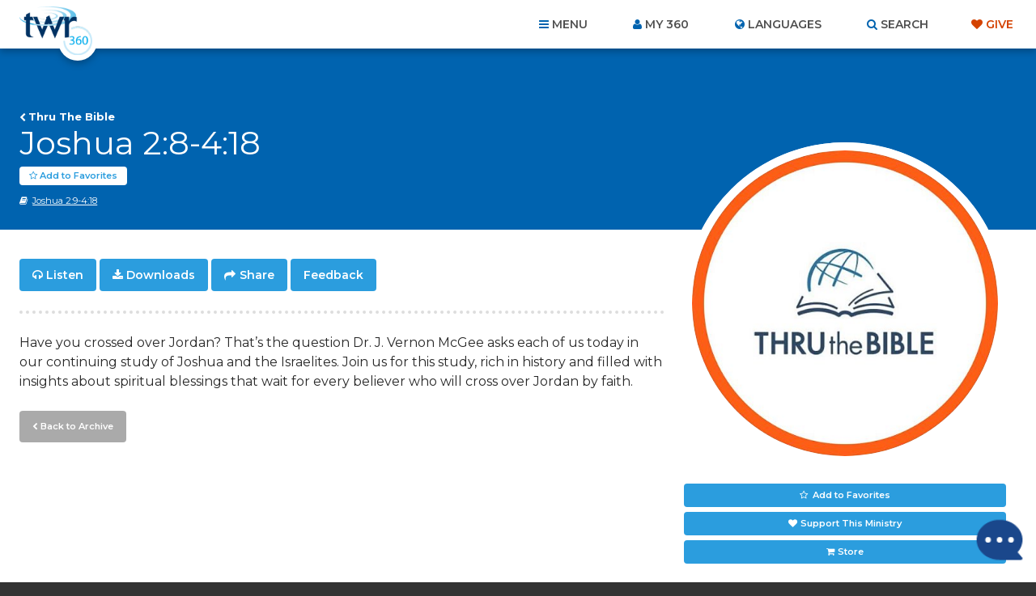

--- FILE ---
content_type: text/html; charset=utf-8
request_url: https://www.google.com/recaptcha/api2/anchor?ar=1&k=6Le4jzAqAAAAABanAqGJBNnYWr5LmQq0gO2T6XAs&co=aHR0cHM6Ly93d3cudHdyMzYwLm9yZzo0NDM.&hl=en&v=PoyoqOPhxBO7pBk68S4YbpHZ&size=invisible&anchor-ms=20000&execute-ms=30000&cb=4qq6j56ehv6k
body_size: 48607
content:
<!DOCTYPE HTML><html dir="ltr" lang="en"><head><meta http-equiv="Content-Type" content="text/html; charset=UTF-8">
<meta http-equiv="X-UA-Compatible" content="IE=edge">
<title>reCAPTCHA</title>
<style type="text/css">
/* cyrillic-ext */
@font-face {
  font-family: 'Roboto';
  font-style: normal;
  font-weight: 400;
  font-stretch: 100%;
  src: url(//fonts.gstatic.com/s/roboto/v48/KFO7CnqEu92Fr1ME7kSn66aGLdTylUAMa3GUBHMdazTgWw.woff2) format('woff2');
  unicode-range: U+0460-052F, U+1C80-1C8A, U+20B4, U+2DE0-2DFF, U+A640-A69F, U+FE2E-FE2F;
}
/* cyrillic */
@font-face {
  font-family: 'Roboto';
  font-style: normal;
  font-weight: 400;
  font-stretch: 100%;
  src: url(//fonts.gstatic.com/s/roboto/v48/KFO7CnqEu92Fr1ME7kSn66aGLdTylUAMa3iUBHMdazTgWw.woff2) format('woff2');
  unicode-range: U+0301, U+0400-045F, U+0490-0491, U+04B0-04B1, U+2116;
}
/* greek-ext */
@font-face {
  font-family: 'Roboto';
  font-style: normal;
  font-weight: 400;
  font-stretch: 100%;
  src: url(//fonts.gstatic.com/s/roboto/v48/KFO7CnqEu92Fr1ME7kSn66aGLdTylUAMa3CUBHMdazTgWw.woff2) format('woff2');
  unicode-range: U+1F00-1FFF;
}
/* greek */
@font-face {
  font-family: 'Roboto';
  font-style: normal;
  font-weight: 400;
  font-stretch: 100%;
  src: url(//fonts.gstatic.com/s/roboto/v48/KFO7CnqEu92Fr1ME7kSn66aGLdTylUAMa3-UBHMdazTgWw.woff2) format('woff2');
  unicode-range: U+0370-0377, U+037A-037F, U+0384-038A, U+038C, U+038E-03A1, U+03A3-03FF;
}
/* math */
@font-face {
  font-family: 'Roboto';
  font-style: normal;
  font-weight: 400;
  font-stretch: 100%;
  src: url(//fonts.gstatic.com/s/roboto/v48/KFO7CnqEu92Fr1ME7kSn66aGLdTylUAMawCUBHMdazTgWw.woff2) format('woff2');
  unicode-range: U+0302-0303, U+0305, U+0307-0308, U+0310, U+0312, U+0315, U+031A, U+0326-0327, U+032C, U+032F-0330, U+0332-0333, U+0338, U+033A, U+0346, U+034D, U+0391-03A1, U+03A3-03A9, U+03B1-03C9, U+03D1, U+03D5-03D6, U+03F0-03F1, U+03F4-03F5, U+2016-2017, U+2034-2038, U+203C, U+2040, U+2043, U+2047, U+2050, U+2057, U+205F, U+2070-2071, U+2074-208E, U+2090-209C, U+20D0-20DC, U+20E1, U+20E5-20EF, U+2100-2112, U+2114-2115, U+2117-2121, U+2123-214F, U+2190, U+2192, U+2194-21AE, U+21B0-21E5, U+21F1-21F2, U+21F4-2211, U+2213-2214, U+2216-22FF, U+2308-230B, U+2310, U+2319, U+231C-2321, U+2336-237A, U+237C, U+2395, U+239B-23B7, U+23D0, U+23DC-23E1, U+2474-2475, U+25AF, U+25B3, U+25B7, U+25BD, U+25C1, U+25CA, U+25CC, U+25FB, U+266D-266F, U+27C0-27FF, U+2900-2AFF, U+2B0E-2B11, U+2B30-2B4C, U+2BFE, U+3030, U+FF5B, U+FF5D, U+1D400-1D7FF, U+1EE00-1EEFF;
}
/* symbols */
@font-face {
  font-family: 'Roboto';
  font-style: normal;
  font-weight: 400;
  font-stretch: 100%;
  src: url(//fonts.gstatic.com/s/roboto/v48/KFO7CnqEu92Fr1ME7kSn66aGLdTylUAMaxKUBHMdazTgWw.woff2) format('woff2');
  unicode-range: U+0001-000C, U+000E-001F, U+007F-009F, U+20DD-20E0, U+20E2-20E4, U+2150-218F, U+2190, U+2192, U+2194-2199, U+21AF, U+21E6-21F0, U+21F3, U+2218-2219, U+2299, U+22C4-22C6, U+2300-243F, U+2440-244A, U+2460-24FF, U+25A0-27BF, U+2800-28FF, U+2921-2922, U+2981, U+29BF, U+29EB, U+2B00-2BFF, U+4DC0-4DFF, U+FFF9-FFFB, U+10140-1018E, U+10190-1019C, U+101A0, U+101D0-101FD, U+102E0-102FB, U+10E60-10E7E, U+1D2C0-1D2D3, U+1D2E0-1D37F, U+1F000-1F0FF, U+1F100-1F1AD, U+1F1E6-1F1FF, U+1F30D-1F30F, U+1F315, U+1F31C, U+1F31E, U+1F320-1F32C, U+1F336, U+1F378, U+1F37D, U+1F382, U+1F393-1F39F, U+1F3A7-1F3A8, U+1F3AC-1F3AF, U+1F3C2, U+1F3C4-1F3C6, U+1F3CA-1F3CE, U+1F3D4-1F3E0, U+1F3ED, U+1F3F1-1F3F3, U+1F3F5-1F3F7, U+1F408, U+1F415, U+1F41F, U+1F426, U+1F43F, U+1F441-1F442, U+1F444, U+1F446-1F449, U+1F44C-1F44E, U+1F453, U+1F46A, U+1F47D, U+1F4A3, U+1F4B0, U+1F4B3, U+1F4B9, U+1F4BB, U+1F4BF, U+1F4C8-1F4CB, U+1F4D6, U+1F4DA, U+1F4DF, U+1F4E3-1F4E6, U+1F4EA-1F4ED, U+1F4F7, U+1F4F9-1F4FB, U+1F4FD-1F4FE, U+1F503, U+1F507-1F50B, U+1F50D, U+1F512-1F513, U+1F53E-1F54A, U+1F54F-1F5FA, U+1F610, U+1F650-1F67F, U+1F687, U+1F68D, U+1F691, U+1F694, U+1F698, U+1F6AD, U+1F6B2, U+1F6B9-1F6BA, U+1F6BC, U+1F6C6-1F6CF, U+1F6D3-1F6D7, U+1F6E0-1F6EA, U+1F6F0-1F6F3, U+1F6F7-1F6FC, U+1F700-1F7FF, U+1F800-1F80B, U+1F810-1F847, U+1F850-1F859, U+1F860-1F887, U+1F890-1F8AD, U+1F8B0-1F8BB, U+1F8C0-1F8C1, U+1F900-1F90B, U+1F93B, U+1F946, U+1F984, U+1F996, U+1F9E9, U+1FA00-1FA6F, U+1FA70-1FA7C, U+1FA80-1FA89, U+1FA8F-1FAC6, U+1FACE-1FADC, U+1FADF-1FAE9, U+1FAF0-1FAF8, U+1FB00-1FBFF;
}
/* vietnamese */
@font-face {
  font-family: 'Roboto';
  font-style: normal;
  font-weight: 400;
  font-stretch: 100%;
  src: url(//fonts.gstatic.com/s/roboto/v48/KFO7CnqEu92Fr1ME7kSn66aGLdTylUAMa3OUBHMdazTgWw.woff2) format('woff2');
  unicode-range: U+0102-0103, U+0110-0111, U+0128-0129, U+0168-0169, U+01A0-01A1, U+01AF-01B0, U+0300-0301, U+0303-0304, U+0308-0309, U+0323, U+0329, U+1EA0-1EF9, U+20AB;
}
/* latin-ext */
@font-face {
  font-family: 'Roboto';
  font-style: normal;
  font-weight: 400;
  font-stretch: 100%;
  src: url(//fonts.gstatic.com/s/roboto/v48/KFO7CnqEu92Fr1ME7kSn66aGLdTylUAMa3KUBHMdazTgWw.woff2) format('woff2');
  unicode-range: U+0100-02BA, U+02BD-02C5, U+02C7-02CC, U+02CE-02D7, U+02DD-02FF, U+0304, U+0308, U+0329, U+1D00-1DBF, U+1E00-1E9F, U+1EF2-1EFF, U+2020, U+20A0-20AB, U+20AD-20C0, U+2113, U+2C60-2C7F, U+A720-A7FF;
}
/* latin */
@font-face {
  font-family: 'Roboto';
  font-style: normal;
  font-weight: 400;
  font-stretch: 100%;
  src: url(//fonts.gstatic.com/s/roboto/v48/KFO7CnqEu92Fr1ME7kSn66aGLdTylUAMa3yUBHMdazQ.woff2) format('woff2');
  unicode-range: U+0000-00FF, U+0131, U+0152-0153, U+02BB-02BC, U+02C6, U+02DA, U+02DC, U+0304, U+0308, U+0329, U+2000-206F, U+20AC, U+2122, U+2191, U+2193, U+2212, U+2215, U+FEFF, U+FFFD;
}
/* cyrillic-ext */
@font-face {
  font-family: 'Roboto';
  font-style: normal;
  font-weight: 500;
  font-stretch: 100%;
  src: url(//fonts.gstatic.com/s/roboto/v48/KFO7CnqEu92Fr1ME7kSn66aGLdTylUAMa3GUBHMdazTgWw.woff2) format('woff2');
  unicode-range: U+0460-052F, U+1C80-1C8A, U+20B4, U+2DE0-2DFF, U+A640-A69F, U+FE2E-FE2F;
}
/* cyrillic */
@font-face {
  font-family: 'Roboto';
  font-style: normal;
  font-weight: 500;
  font-stretch: 100%;
  src: url(//fonts.gstatic.com/s/roboto/v48/KFO7CnqEu92Fr1ME7kSn66aGLdTylUAMa3iUBHMdazTgWw.woff2) format('woff2');
  unicode-range: U+0301, U+0400-045F, U+0490-0491, U+04B0-04B1, U+2116;
}
/* greek-ext */
@font-face {
  font-family: 'Roboto';
  font-style: normal;
  font-weight: 500;
  font-stretch: 100%;
  src: url(//fonts.gstatic.com/s/roboto/v48/KFO7CnqEu92Fr1ME7kSn66aGLdTylUAMa3CUBHMdazTgWw.woff2) format('woff2');
  unicode-range: U+1F00-1FFF;
}
/* greek */
@font-face {
  font-family: 'Roboto';
  font-style: normal;
  font-weight: 500;
  font-stretch: 100%;
  src: url(//fonts.gstatic.com/s/roboto/v48/KFO7CnqEu92Fr1ME7kSn66aGLdTylUAMa3-UBHMdazTgWw.woff2) format('woff2');
  unicode-range: U+0370-0377, U+037A-037F, U+0384-038A, U+038C, U+038E-03A1, U+03A3-03FF;
}
/* math */
@font-face {
  font-family: 'Roboto';
  font-style: normal;
  font-weight: 500;
  font-stretch: 100%;
  src: url(//fonts.gstatic.com/s/roboto/v48/KFO7CnqEu92Fr1ME7kSn66aGLdTylUAMawCUBHMdazTgWw.woff2) format('woff2');
  unicode-range: U+0302-0303, U+0305, U+0307-0308, U+0310, U+0312, U+0315, U+031A, U+0326-0327, U+032C, U+032F-0330, U+0332-0333, U+0338, U+033A, U+0346, U+034D, U+0391-03A1, U+03A3-03A9, U+03B1-03C9, U+03D1, U+03D5-03D6, U+03F0-03F1, U+03F4-03F5, U+2016-2017, U+2034-2038, U+203C, U+2040, U+2043, U+2047, U+2050, U+2057, U+205F, U+2070-2071, U+2074-208E, U+2090-209C, U+20D0-20DC, U+20E1, U+20E5-20EF, U+2100-2112, U+2114-2115, U+2117-2121, U+2123-214F, U+2190, U+2192, U+2194-21AE, U+21B0-21E5, U+21F1-21F2, U+21F4-2211, U+2213-2214, U+2216-22FF, U+2308-230B, U+2310, U+2319, U+231C-2321, U+2336-237A, U+237C, U+2395, U+239B-23B7, U+23D0, U+23DC-23E1, U+2474-2475, U+25AF, U+25B3, U+25B7, U+25BD, U+25C1, U+25CA, U+25CC, U+25FB, U+266D-266F, U+27C0-27FF, U+2900-2AFF, U+2B0E-2B11, U+2B30-2B4C, U+2BFE, U+3030, U+FF5B, U+FF5D, U+1D400-1D7FF, U+1EE00-1EEFF;
}
/* symbols */
@font-face {
  font-family: 'Roboto';
  font-style: normal;
  font-weight: 500;
  font-stretch: 100%;
  src: url(//fonts.gstatic.com/s/roboto/v48/KFO7CnqEu92Fr1ME7kSn66aGLdTylUAMaxKUBHMdazTgWw.woff2) format('woff2');
  unicode-range: U+0001-000C, U+000E-001F, U+007F-009F, U+20DD-20E0, U+20E2-20E4, U+2150-218F, U+2190, U+2192, U+2194-2199, U+21AF, U+21E6-21F0, U+21F3, U+2218-2219, U+2299, U+22C4-22C6, U+2300-243F, U+2440-244A, U+2460-24FF, U+25A0-27BF, U+2800-28FF, U+2921-2922, U+2981, U+29BF, U+29EB, U+2B00-2BFF, U+4DC0-4DFF, U+FFF9-FFFB, U+10140-1018E, U+10190-1019C, U+101A0, U+101D0-101FD, U+102E0-102FB, U+10E60-10E7E, U+1D2C0-1D2D3, U+1D2E0-1D37F, U+1F000-1F0FF, U+1F100-1F1AD, U+1F1E6-1F1FF, U+1F30D-1F30F, U+1F315, U+1F31C, U+1F31E, U+1F320-1F32C, U+1F336, U+1F378, U+1F37D, U+1F382, U+1F393-1F39F, U+1F3A7-1F3A8, U+1F3AC-1F3AF, U+1F3C2, U+1F3C4-1F3C6, U+1F3CA-1F3CE, U+1F3D4-1F3E0, U+1F3ED, U+1F3F1-1F3F3, U+1F3F5-1F3F7, U+1F408, U+1F415, U+1F41F, U+1F426, U+1F43F, U+1F441-1F442, U+1F444, U+1F446-1F449, U+1F44C-1F44E, U+1F453, U+1F46A, U+1F47D, U+1F4A3, U+1F4B0, U+1F4B3, U+1F4B9, U+1F4BB, U+1F4BF, U+1F4C8-1F4CB, U+1F4D6, U+1F4DA, U+1F4DF, U+1F4E3-1F4E6, U+1F4EA-1F4ED, U+1F4F7, U+1F4F9-1F4FB, U+1F4FD-1F4FE, U+1F503, U+1F507-1F50B, U+1F50D, U+1F512-1F513, U+1F53E-1F54A, U+1F54F-1F5FA, U+1F610, U+1F650-1F67F, U+1F687, U+1F68D, U+1F691, U+1F694, U+1F698, U+1F6AD, U+1F6B2, U+1F6B9-1F6BA, U+1F6BC, U+1F6C6-1F6CF, U+1F6D3-1F6D7, U+1F6E0-1F6EA, U+1F6F0-1F6F3, U+1F6F7-1F6FC, U+1F700-1F7FF, U+1F800-1F80B, U+1F810-1F847, U+1F850-1F859, U+1F860-1F887, U+1F890-1F8AD, U+1F8B0-1F8BB, U+1F8C0-1F8C1, U+1F900-1F90B, U+1F93B, U+1F946, U+1F984, U+1F996, U+1F9E9, U+1FA00-1FA6F, U+1FA70-1FA7C, U+1FA80-1FA89, U+1FA8F-1FAC6, U+1FACE-1FADC, U+1FADF-1FAE9, U+1FAF0-1FAF8, U+1FB00-1FBFF;
}
/* vietnamese */
@font-face {
  font-family: 'Roboto';
  font-style: normal;
  font-weight: 500;
  font-stretch: 100%;
  src: url(//fonts.gstatic.com/s/roboto/v48/KFO7CnqEu92Fr1ME7kSn66aGLdTylUAMa3OUBHMdazTgWw.woff2) format('woff2');
  unicode-range: U+0102-0103, U+0110-0111, U+0128-0129, U+0168-0169, U+01A0-01A1, U+01AF-01B0, U+0300-0301, U+0303-0304, U+0308-0309, U+0323, U+0329, U+1EA0-1EF9, U+20AB;
}
/* latin-ext */
@font-face {
  font-family: 'Roboto';
  font-style: normal;
  font-weight: 500;
  font-stretch: 100%;
  src: url(//fonts.gstatic.com/s/roboto/v48/KFO7CnqEu92Fr1ME7kSn66aGLdTylUAMa3KUBHMdazTgWw.woff2) format('woff2');
  unicode-range: U+0100-02BA, U+02BD-02C5, U+02C7-02CC, U+02CE-02D7, U+02DD-02FF, U+0304, U+0308, U+0329, U+1D00-1DBF, U+1E00-1E9F, U+1EF2-1EFF, U+2020, U+20A0-20AB, U+20AD-20C0, U+2113, U+2C60-2C7F, U+A720-A7FF;
}
/* latin */
@font-face {
  font-family: 'Roboto';
  font-style: normal;
  font-weight: 500;
  font-stretch: 100%;
  src: url(//fonts.gstatic.com/s/roboto/v48/KFO7CnqEu92Fr1ME7kSn66aGLdTylUAMa3yUBHMdazQ.woff2) format('woff2');
  unicode-range: U+0000-00FF, U+0131, U+0152-0153, U+02BB-02BC, U+02C6, U+02DA, U+02DC, U+0304, U+0308, U+0329, U+2000-206F, U+20AC, U+2122, U+2191, U+2193, U+2212, U+2215, U+FEFF, U+FFFD;
}
/* cyrillic-ext */
@font-face {
  font-family: 'Roboto';
  font-style: normal;
  font-weight: 900;
  font-stretch: 100%;
  src: url(//fonts.gstatic.com/s/roboto/v48/KFO7CnqEu92Fr1ME7kSn66aGLdTylUAMa3GUBHMdazTgWw.woff2) format('woff2');
  unicode-range: U+0460-052F, U+1C80-1C8A, U+20B4, U+2DE0-2DFF, U+A640-A69F, U+FE2E-FE2F;
}
/* cyrillic */
@font-face {
  font-family: 'Roboto';
  font-style: normal;
  font-weight: 900;
  font-stretch: 100%;
  src: url(//fonts.gstatic.com/s/roboto/v48/KFO7CnqEu92Fr1ME7kSn66aGLdTylUAMa3iUBHMdazTgWw.woff2) format('woff2');
  unicode-range: U+0301, U+0400-045F, U+0490-0491, U+04B0-04B1, U+2116;
}
/* greek-ext */
@font-face {
  font-family: 'Roboto';
  font-style: normal;
  font-weight: 900;
  font-stretch: 100%;
  src: url(//fonts.gstatic.com/s/roboto/v48/KFO7CnqEu92Fr1ME7kSn66aGLdTylUAMa3CUBHMdazTgWw.woff2) format('woff2');
  unicode-range: U+1F00-1FFF;
}
/* greek */
@font-face {
  font-family: 'Roboto';
  font-style: normal;
  font-weight: 900;
  font-stretch: 100%;
  src: url(//fonts.gstatic.com/s/roboto/v48/KFO7CnqEu92Fr1ME7kSn66aGLdTylUAMa3-UBHMdazTgWw.woff2) format('woff2');
  unicode-range: U+0370-0377, U+037A-037F, U+0384-038A, U+038C, U+038E-03A1, U+03A3-03FF;
}
/* math */
@font-face {
  font-family: 'Roboto';
  font-style: normal;
  font-weight: 900;
  font-stretch: 100%;
  src: url(//fonts.gstatic.com/s/roboto/v48/KFO7CnqEu92Fr1ME7kSn66aGLdTylUAMawCUBHMdazTgWw.woff2) format('woff2');
  unicode-range: U+0302-0303, U+0305, U+0307-0308, U+0310, U+0312, U+0315, U+031A, U+0326-0327, U+032C, U+032F-0330, U+0332-0333, U+0338, U+033A, U+0346, U+034D, U+0391-03A1, U+03A3-03A9, U+03B1-03C9, U+03D1, U+03D5-03D6, U+03F0-03F1, U+03F4-03F5, U+2016-2017, U+2034-2038, U+203C, U+2040, U+2043, U+2047, U+2050, U+2057, U+205F, U+2070-2071, U+2074-208E, U+2090-209C, U+20D0-20DC, U+20E1, U+20E5-20EF, U+2100-2112, U+2114-2115, U+2117-2121, U+2123-214F, U+2190, U+2192, U+2194-21AE, U+21B0-21E5, U+21F1-21F2, U+21F4-2211, U+2213-2214, U+2216-22FF, U+2308-230B, U+2310, U+2319, U+231C-2321, U+2336-237A, U+237C, U+2395, U+239B-23B7, U+23D0, U+23DC-23E1, U+2474-2475, U+25AF, U+25B3, U+25B7, U+25BD, U+25C1, U+25CA, U+25CC, U+25FB, U+266D-266F, U+27C0-27FF, U+2900-2AFF, U+2B0E-2B11, U+2B30-2B4C, U+2BFE, U+3030, U+FF5B, U+FF5D, U+1D400-1D7FF, U+1EE00-1EEFF;
}
/* symbols */
@font-face {
  font-family: 'Roboto';
  font-style: normal;
  font-weight: 900;
  font-stretch: 100%;
  src: url(//fonts.gstatic.com/s/roboto/v48/KFO7CnqEu92Fr1ME7kSn66aGLdTylUAMaxKUBHMdazTgWw.woff2) format('woff2');
  unicode-range: U+0001-000C, U+000E-001F, U+007F-009F, U+20DD-20E0, U+20E2-20E4, U+2150-218F, U+2190, U+2192, U+2194-2199, U+21AF, U+21E6-21F0, U+21F3, U+2218-2219, U+2299, U+22C4-22C6, U+2300-243F, U+2440-244A, U+2460-24FF, U+25A0-27BF, U+2800-28FF, U+2921-2922, U+2981, U+29BF, U+29EB, U+2B00-2BFF, U+4DC0-4DFF, U+FFF9-FFFB, U+10140-1018E, U+10190-1019C, U+101A0, U+101D0-101FD, U+102E0-102FB, U+10E60-10E7E, U+1D2C0-1D2D3, U+1D2E0-1D37F, U+1F000-1F0FF, U+1F100-1F1AD, U+1F1E6-1F1FF, U+1F30D-1F30F, U+1F315, U+1F31C, U+1F31E, U+1F320-1F32C, U+1F336, U+1F378, U+1F37D, U+1F382, U+1F393-1F39F, U+1F3A7-1F3A8, U+1F3AC-1F3AF, U+1F3C2, U+1F3C4-1F3C6, U+1F3CA-1F3CE, U+1F3D4-1F3E0, U+1F3ED, U+1F3F1-1F3F3, U+1F3F5-1F3F7, U+1F408, U+1F415, U+1F41F, U+1F426, U+1F43F, U+1F441-1F442, U+1F444, U+1F446-1F449, U+1F44C-1F44E, U+1F453, U+1F46A, U+1F47D, U+1F4A3, U+1F4B0, U+1F4B3, U+1F4B9, U+1F4BB, U+1F4BF, U+1F4C8-1F4CB, U+1F4D6, U+1F4DA, U+1F4DF, U+1F4E3-1F4E6, U+1F4EA-1F4ED, U+1F4F7, U+1F4F9-1F4FB, U+1F4FD-1F4FE, U+1F503, U+1F507-1F50B, U+1F50D, U+1F512-1F513, U+1F53E-1F54A, U+1F54F-1F5FA, U+1F610, U+1F650-1F67F, U+1F687, U+1F68D, U+1F691, U+1F694, U+1F698, U+1F6AD, U+1F6B2, U+1F6B9-1F6BA, U+1F6BC, U+1F6C6-1F6CF, U+1F6D3-1F6D7, U+1F6E0-1F6EA, U+1F6F0-1F6F3, U+1F6F7-1F6FC, U+1F700-1F7FF, U+1F800-1F80B, U+1F810-1F847, U+1F850-1F859, U+1F860-1F887, U+1F890-1F8AD, U+1F8B0-1F8BB, U+1F8C0-1F8C1, U+1F900-1F90B, U+1F93B, U+1F946, U+1F984, U+1F996, U+1F9E9, U+1FA00-1FA6F, U+1FA70-1FA7C, U+1FA80-1FA89, U+1FA8F-1FAC6, U+1FACE-1FADC, U+1FADF-1FAE9, U+1FAF0-1FAF8, U+1FB00-1FBFF;
}
/* vietnamese */
@font-face {
  font-family: 'Roboto';
  font-style: normal;
  font-weight: 900;
  font-stretch: 100%;
  src: url(//fonts.gstatic.com/s/roboto/v48/KFO7CnqEu92Fr1ME7kSn66aGLdTylUAMa3OUBHMdazTgWw.woff2) format('woff2');
  unicode-range: U+0102-0103, U+0110-0111, U+0128-0129, U+0168-0169, U+01A0-01A1, U+01AF-01B0, U+0300-0301, U+0303-0304, U+0308-0309, U+0323, U+0329, U+1EA0-1EF9, U+20AB;
}
/* latin-ext */
@font-face {
  font-family: 'Roboto';
  font-style: normal;
  font-weight: 900;
  font-stretch: 100%;
  src: url(//fonts.gstatic.com/s/roboto/v48/KFO7CnqEu92Fr1ME7kSn66aGLdTylUAMa3KUBHMdazTgWw.woff2) format('woff2');
  unicode-range: U+0100-02BA, U+02BD-02C5, U+02C7-02CC, U+02CE-02D7, U+02DD-02FF, U+0304, U+0308, U+0329, U+1D00-1DBF, U+1E00-1E9F, U+1EF2-1EFF, U+2020, U+20A0-20AB, U+20AD-20C0, U+2113, U+2C60-2C7F, U+A720-A7FF;
}
/* latin */
@font-face {
  font-family: 'Roboto';
  font-style: normal;
  font-weight: 900;
  font-stretch: 100%;
  src: url(//fonts.gstatic.com/s/roboto/v48/KFO7CnqEu92Fr1ME7kSn66aGLdTylUAMa3yUBHMdazQ.woff2) format('woff2');
  unicode-range: U+0000-00FF, U+0131, U+0152-0153, U+02BB-02BC, U+02C6, U+02DA, U+02DC, U+0304, U+0308, U+0329, U+2000-206F, U+20AC, U+2122, U+2191, U+2193, U+2212, U+2215, U+FEFF, U+FFFD;
}

</style>
<link rel="stylesheet" type="text/css" href="https://www.gstatic.com/recaptcha/releases/PoyoqOPhxBO7pBk68S4YbpHZ/styles__ltr.css">
<script nonce="VZ-o3BBTXR8dTQOJxDxqvQ" type="text/javascript">window['__recaptcha_api'] = 'https://www.google.com/recaptcha/api2/';</script>
<script type="text/javascript" src="https://www.gstatic.com/recaptcha/releases/PoyoqOPhxBO7pBk68S4YbpHZ/recaptcha__en.js" nonce="VZ-o3BBTXR8dTQOJxDxqvQ">
      
    </script></head>
<body><div id="rc-anchor-alert" class="rc-anchor-alert"></div>
<input type="hidden" id="recaptcha-token" value="[base64]">
<script type="text/javascript" nonce="VZ-o3BBTXR8dTQOJxDxqvQ">
      recaptcha.anchor.Main.init("[\x22ainput\x22,[\x22bgdata\x22,\x22\x22,\[base64]/[base64]/[base64]/bmV3IHJbeF0oY1swXSk6RT09Mj9uZXcgclt4XShjWzBdLGNbMV0pOkU9PTM/bmV3IHJbeF0oY1swXSxjWzFdLGNbMl0pOkU9PTQ/[base64]/[base64]/[base64]/[base64]/[base64]/[base64]/[base64]/[base64]\x22,\[base64]\\u003d\x22,\x22w43Cky5PwoHDqSfCmMK5esKQw5vCiD1cw45ZDMOYw4VsOVXCqWtXc8OGwq7DnMOMw5zCpRJqwqgwJTXDqTHCtHTDlsOxSBs9w4DDuMOkw6/Dn8KbwovCgcOJEQzCrMK+w7XDqnYGwoHClXHDssOWZcKXwpvCpsK0dxfDoV3CqcKzDsKowqzCm05mw7LCmMOSw717P8KZAU/CjcK6cVNWw7rCihZJfcOUwpFnSsKqw7Z2wocJw4Yiwoo5esKFw5/CnMKfwpLDnMK7IHjDhHjDnW3CjwtBwpLCqTcqX8Kww4VqWsK0Ay8bEiBCBsOWwpbDisKEw5DCq8KgWMObC203G8KYaH85wovDjsOaw5PCjsO3w44tw65PFcOPwqPDnjnDmHkAw5huw5lBwpvCg1sOKnB1wo5lw4TCtcKUYFg4eMOJw6kkFE1JwrFxw6UOF1kLwoTCul/DkXIOR8K3QQnCusO3Hk5yD1fDt8OawoPCkxQEWsOew6TCpzJqFVnDlBjDlX8fwpF3IsKvw63Cm8KbNBsWw4LCpxzCkBNAwqs/w5LCi2YObhQ2wqLCkMK7AMKcAh/[base64]/EU3Dth/CnMKJZhrDuMOvwrjCrQYzQMOuZ8OHw7AjWcO+w6/CpBgLw57ClsO/FCPDvRrCg8KTw4XDtRDDlkUHV8KKOALDnWDCusO2w5sabcK1bQU2fcK1w7PClxDDucKCCMOlw5PDrcKPwooNQj/CpkLDoS4iw6BFwr7Dv8KKw73CtcKIw7zDuAhNUsKqd2kqcErDmkA4wpXDi0XCsELCo8OUwrRiw48sLMKWQ8OEXMKsw5BNXB7DoMKqw5VbTcOERxDCkMKmwrrDsMOSfQ7Cthg6cMKrw53CiUPCr1fCriXCosK9NcO+w5tHNsOAeDEaLsOHw4/[base64]/woLCuMKCw4LDvcKewqU7wqjDrAoiwoMYCRZwV8K/w4XDlhjCmAjCii9/w6DCtMOBEUjCnRs8Xn/CjWLChmYBwoFDw67DpMKvw6jDm2vDtsK4w6/CusOUw5FkJsO8O8OTOBF2GlgCa8KVw4VCwq57wrcDw5kdw4dLw5kHw5HCjcO5LyF0wq9aeVnDtsK8IcKgw5zCncKZD8ODOynDvg/CjsOrZVrCtcK0wpXCnMOBRMKGV8OZMsK8f0TDj8KgYTkOwodlHsOxw6wnwqrDlMKbHAt5wqVkdsKTUsKLJybDo0XDisKUD8OGe8OgUsKvYl1Pw4c3wosrw4lzR8Oiw7TCmmjDnsO2w7PCtsK/w7LDj8Ocw4bDqsOIw4fDsCVZTlljW8Kbwr0HTmfChRvDjgzClcKmE8Kqw6ByS8KZOsK1ZcKOQkxAEMO8U3x3Nz/CtQDDtWZ2fMO6w5zDgMOGw54mJ2zDoncSwpXDsQ7Ct1BjwpDDhMOAKCPDmFPCpMOXAFbDvVzCmcOUNsO/a8KSw7LDpMKHwplqw5nCgcOrXhzCrzDCr2/CuVxkwofCgVI9QDYGMcO5UcKBworDl8KsJMOswqlDEsO6wrfDtMKZw4nDkMK9wpLChB7DhhvCgH9XCAPDtB3CoiLCmsKqB8KedVEJB3HCgMOuEn3DscOAw4bDk8OnGDs1wqPDkA3DrcK5wq14w6YrLsK/HMK+KsKWAynDum3CusOyMBtswrREwockw4bCuUkCPRQXQ8Kow4pTfXLCocKCf8OlRMKdw60cw7TDtgrDmUzCpRTCg8KpeMOfWillBW9Ca8KvS8O1PcORZHMfw4nCu3rDnsO5WcKtwrXCncOuwpMmZMO/wrDCvTzDt8KJwrPCuhhGwpZQw6rCqMKsw7DCkGjDkh8mwr3CrMKAw5IKwojDsD1Pwq3ClXxkJ8OvNMOhw45tw7dYw5PCs8OMLhhcw7xyw6zCrWbDhVbDjVLDu0wCw59aQsKxXSXDoDADcWxaGsKCwrrCgU1ww43DhMO2w7fDl10EIB8ywr/[base64]/[base64]/DjMKFw4Ynwo/Dr8KZJS/CvSzCqXjDm8OeT8OswpVYwqkEw6NAwpwHwpgTw6DDssOxaMOiwqXCn8K8Z8OoYcKdHcKgCMOBw7bCgVkuw4Adw4AowonDklLDmW/CownDiHfDkCDClBQHIFsPwqzDviLDksO9UhUicF7CssOiW37DrSvDuU3Cs8OOw7rCqcK0CErClyIOwpZhw7B1wqM9wrprfcOSKVtVKGrCiMKcw4Vow54jKcOIw7BHw7zDjnbCucKpM8Kvw4jCn8KSMcKkwozDuMO4WcOKTsKmw7TDgsONwrc/w4IYwqfCp2x+wrjCgxDDosKNwr5Ow6fCqsOnf1LCmsOPOQzDq3XCiMOMPHLCj8Ohw7/Crlw6wpRNw6NUHMKKFnN/cyoiw5tWwpHDlT0FYcOMGMKTUsO5w4/CpMOZVAbDmMKuVcKLGsK2wrQww5Rqwq7CmMO3w60VwqLDm8KVwqgtw4XCsFHCpBVdwqtwwqgEw7PDphkHQ8KJw5fCqcOYRlJQW8KBw5okw5bCpX5nwp/CnMKzw6XCgsKTwqDDuMKuFsKFw79OwrINwotmw5/CmBkVw4rCriTDsVHDkglaQcO8w45mw5JRH8Kewo/DtsKDcWnCoyM1UALCqMKGN8K3wp7DtR/CiH5KVsKhw7ZDw4h/HhERw5jDqMKeMMOef8K8w51Mw6rCumXDicKxPynDuQLDt8O9w7tuNTTDtmV5wo4Cw4AaMhzDjMOrw7VhNyrCr8KgVRvDn0MXwp3CoTLCs2vCvhUhwrnDgBXDuEd+DWdxw63CkzvCusKqdhJja8OIAF7ChsOgw7bDozHCg8KtW2ZRw7R7woZbSDPChS/DksOow5Mlw7LDlhLDnwVhwr7DnARaF2Y+wqcTwr/DhsOQw4Elw7dCQcOSVFk2OwJ4RifCu8Orw5QAwoonw5bDhMO0OsKibsKJCmnCoDLCtcODPF40CyYNw7xEKz3Dn8KIXMOswrTDt1bCu8K9wrXDt8KKwpzDuyjCvMKQc3/CmsKIw6DDhcOjw7/CuMOoKRDCoXHDkMOqw4jCn8OMR8Kkw57DsWQTLABGX8OQcWtaMsOqFcOVJkF5wr7DvcOhKMKtXF9vwpzDlRAWwosNWcK0wpTClS4Kw40fU8KKw6PCiMOcwo/CtcKfCsKkUBlMFC7DuMO0w4cpwpBpfmwRw6LDplDChsKyw6nCgsOBworCpMKZwrsgWsOcWDjCkWTCh8OdwopKFcK5BGbDszjDpsOnw4fDl8KzazrCiMKJGiPCvSwOWsOXwrbDgsKOw5MFHEhWck7CqMKdw78/XMOnR0DDjsKgYmTCjcOxw6NIEMKHO8KKRMKYLMK/w7JcwqjCkFgewrlvwqXDgzBuw7PCrEIzwqHDqVFsI8O9wpRaw5PDvlfCgkE/wqfChcOgwq3DhsKsw4oHAH9XAXPCkhkKCsK/ZiHCm8KzOXR9W8Olw7pCSz5jbsO6w7vDmSDDkMOTUcO1TsOXH8KWw7x8Oj8eSnkFSgU0wr7DvRtwFCdUwr9lw6g7wpnDpQRTUyF4CHzClcKvw6FeWTgub8OKwr7DnxTDj8OSMk/DnjtHMzkLwqHCoQwxwoombErCp8O6wpvCqxHCjhzDvC8Bw4nDucKpw4Izw55eYkbCjcKZw6/ClcOcRcOeJMOXwqsSw6UYfFnDlMKLwpfDkzYlfnLCu8OtUsKyw4ljwqHCvRJJOcO8B8KfZGPCjh0CP2zDrHzCusOYwoQdcMKTXcKiw5h8GsKCPcOTw53CmFHCtMOZw7IGScOtcxc+esOKw6LCtcODw57CgXt4w7pkwo/Co0EbEBhjw4/Ckg7Ds30xcBYqMCd9w4vDtTpBEip6VMKjw6oIw6HCksOIacO5wqBaGMOtEMOKWAZ0w6PDhyDDqMOlwrbCj23Do1LDqiw2SzE0VhE4S8K8wpZXwol+AyQMw7bCgWVAw7/CoUNwwoIjKFTCrBc7wprCgcO/w5IfImXCrDjDiMOcBcO0wovDnkNiNsKSwpDCscKzF3F4wovCjMKIEMOpw5vDsn/DiHI0T8KtwpbDv8O1csK2woJRw7wsKS/[base64]/CkizDrMO5w4bCjcKSCMKVEz3Ch20two14w5pWwrnDkDLDisO6PCvDv2jCvcK1w6rCuUXDhH/Cg8OewploDjfCpWs3wpZEw4h7w4JiKcOdECFxw7HChMKsw7zCsiDCijfCv33Cg2fCuxpmRsOIB3lLJ8Kfw7/[base64]/DmsOjw64Bw7gzwrPClhEKwrDCgFnDqyHCnUPDpj4kw6bDhsK1GMKBwotNcBo5wrnCucO/IX3DhnVXwq8gw7VbacKCJ3wUXsOpFnnDq0dzwo43w5DDv8KsRcOGGsO+wpUqw5DDscK0OsKKd8KuVMKXP2g9wpDCj8KBMQnCkVvDuMKhe2IZahY3GSfCqMKsP8OZw7NiF8Klw6pFAnDCliDCsHzCr2DCrsOxVinDkMOYNcKDw7w5Y8KDfQvDrcOXazh9csO/Hi5jwpc1csK8IjPDkMOTw7fCnhFsBcKIVQhgwqsVw4jDl8O6LMO+B8OTw6xxwrrDtcKww53DlX8jAcOWwr5UwqbCt2x1wp7CiDfDr8KHwq1+wr/Dtw3CtRU7w5pKTcKuw77Cl3vDk8K5w6rDhsO1w7AfKcOTwo1vK8KbQ8O0ecKEwr7DrQBPw4dtS38BImAcbz3DmsK/KR7DjcO6fcOaw6PCjwXDtsK3WzkcKsOXaxARfMOmMwTDlwE3EsK7w4/ClcK2MljDolTDvsOEwqXDmcKqccKnw7nCpwHCtMKUw61+wr8aOCbDuxoTwpNnw4hrAFxqwpHCgsKzIcOFUE3DmUE1w5nDnMOBw53DqkBIw7DDpMKiXMKKdCJTcgLDmHcXP8Ktwq3DpxAPOF1cWALCkxfDmx8TwrMqP0TCnj/DpG0EOcOiw7zDgE7DmsOcSmtBw6R+emBDw7/DsMOhw7g6wpoKw7NnwoLDgBJXVGvCjEcHTMKTP8KbwpXDu23ClRvDuCwbX8O1wqV7U2DCjcKewo3DmiPCk8KIwpTCiltZXT3DmEDCgcKZwodqwpLDsldVw6/Domk+wpvCmE4bbsKRf8KPecKrw4xUw7LDuMOSM2TDqirDmTDCt2zDqFjDvETCvAjClMKFQcKQNMK4HsKBHnrCl2BjwrDClzcNJEIxIiDDnWHCtDHCo8KJR1w3w6drw7BhwoTDucOxWRwPw5DCq8Ogwo/[base64]/CqMOmw5DCsEvCgcKFwo9EwrEXwoNEUsO4w71xwpjCvxpDIk7DiMOew4V/UjsZwoTDlhLCgcO/w5Yrw7DDshTDmx4/Z2DDsWzDlWUHPHzDkgTDlMK9wrvCncKzw48hasOCU8OFw6LDkg7CkXjCmD3CkQPDuF/[base64]/[base64]/DvUJ7OcO/BU8mw6jCvMKcFcO9MX4VDcKJwqISw4zDq8OwacKIVVfDgx/[base64]/A1xPwoHDqXTCjXsDBcOOZnbDgMKlJFXCt8OiNsO1w756A1rCtBNybGTDnW9yw5VdwpnDuDcPw4sFL8KuWkt2PcOsw4QDwpAKVVVgCcOqw5w5QMOuZMKxfsOeXg/CgMOtw5dWw7rDvcOfw4/DjcKDbwrDtsOqIMKlHsOcXnXDnn7DusOYw7bCm8ONw6lawq7DtMOxw6/CnsOLfHw1H8KpwqIXw5DCp0wnS2PCqBACTsOQwpvDvsOQw59qQsKkI8KBZcKcwr7CvlhvIcOEwpTDg1nDmsOUeSUuw7zDrBoyBMOvfVnCgsKFw64TwrdhwrXDriRLw6XDn8Oow73DvG51wrDDtsOfIEhOwp/CssK6bsKYw54IZhNhw70tw6PCiFNZw5TCpiVQdRvDtTTCrx3DrcKzBcOKwrU+VBzCqx7Cr1zDmRDCvnsnwqtNwrh6w57CjTnDlzjCqMOaYnfCjGzDisKaOMKINAAJN0rDgy87w5XCv8Khw5fCk8OuwqXDrTrCg2/DikjDpBHDt8KkZsK3wq8uwo1HdkB0wq/CrXpBw6M1D3Zgw4BFB8KXNCjCo0howol0ecKHBcKHwpY8w53DisOYf8OuL8OSD1tqw63DhMKhYlwCc8KDwq4QwoPDjDLCr13Co8KdwoI+JRsrRUgqwqZHw50lwrdkw71TFkwNP3HCugYzwqZkwolqw53CksOZw7PDnSnCpcKkSj/Dhi/[base64]/DsSwvO15iLEAtHC8Uw73CkQlzccOvw6nDqcOIw5zDkcOVa8K8wo/DhMOEw6XDmQRITMO/TSbDhcOKw5gRw7nDh8OVPcOCRTbDhV7CpnNFw5vCpcKlw7pVGWcLLMOjCQ/ClcOWwqDCpSdtUsKVbGbDsC5gw6nCsMOCZEDDpGtow5PCkh3Dhi9RC3fCpCsqIS0FGcKgw4vDsGrDk8K2eTkewpptwrLCgWc4GMK7FArDlAE7w5fDrV8wUMKVw6/DgBBTLQzCusKGShUyeCHCkEJUwoF3w4k2YHlnw7ofDsOpX8KDBQ0yD1FVw6PDsMKJUWbDqgg7UQzCgUl/TcKAJMKBw6hEU0ZOw6BSw4HCpR7CqsK9woZWRUvDoMKMdV7CniMMw7tsQxQ1EQpFw7PDnsOHwqXDncK0w6fDiFXCv2FLAMOKwpprRcK0FUDCvztwwqfCr8OVwqvDgcOOw77DrAjClQ3DlcOhwpglwojCi8OxXkJhb8Kdwp/DsS/Dn2fCjkPCqcK2DE9bNGhdSV1UwqUqw7tUwqfCnsK6wolzw7/DlUPCiCXDlDBrHMKST0NKHcOWT8K4wonDiMOFVmMMwqTDrMKrwqoYw7DCtMKMEn3DosKlMzTDniNiwoVPT8O1Jm1Mw6crwqYEwq3DgzLChgovw5TDoMKvw6BXVsOZwqDDucKUwrrDtXfDtD5LfQ/CpsKiQCEzwrZDwroBw5bCuBAAC8KHcyc9TVvCtcKSwoHDsmpGwpItNRksPGdEwoANVW8kw7sLw64UYEFxw6rDrMO/w5HCoMKfw5ZJHsOFw7jCuMKzNkDCqXfDnsKXPsOGWsKWw5vDtcKgBQpjNQzDiHp/T8OQTcKnNHgvCTYyw69Nw7jCrMKwP2UUL8OFw7fDjcOAHsKnwqrDuMKiR3TCl3cnw7gOCQ13w4pfwqHDg8KJFMOjVAYqZcKCwrUUfEBhW3rCkcOww48IwpLDiQfDghIbcmAgwrtFwqDCs8O5wokuw5bCrhXCrMO/GcOlw7fDtcOxXg/CpQTDo8OtwoI4bBERw78hwqVUw4DCkGTCrB4pJsOWdC5JwpvCrQLDg8OLb8KXUcOvAsK5wojCgcKIw5I6IREtw5zDi8Ohw6jDk8O4wrQueMKyVMORw6okwoDDn3vCmsKsw4HCh1bDl3Z/PyfCp8KOwpQjw7bDnmDCpsOZYcKvM8KQw6TDo8OBw65mwpHClhTDq8KXw7bCpTfCv8OlKMO+SMORbRTDtcK2asKwGF1XwrBww6TDnlfDscO5w69IwowPX2pWw6/[base64]/ChRLDviNIb8Kxw5VUwqHDs8OhBMOwXkPCrMOxSMOOQMKHw6TDqcKzPyFbcsOrw6/CrH7DkVIwwoY9ZMOswp/CjMOMTBcMWcOiw73Dll0XWMKXw4jCjHHDk8Omw79Re0NFwpHDj1PCocOJwr4AwqHDpsKwwr3DuF96VXjChsKNCsKOwoTCisKLwr0zw57Ch8KbHVHCh8KKVh/DiMKTVSPChRDCmcOUUW7CsX3DrcKIw5k/[base64]/K8OFf8OLbRZ3BGkpwpZ9DcKRw4vCvn4yw78ew5DDvMKwbsKHw7B7w5rDsTfCmhczB13Dj2bCjRFhw6tow4JIRCHCosOvw5LCqMK6w4QPw57Dl8O7w4hiwq0pY8O8I8O8LMKvQMK0w7/CqsOiw47DjsOXAEohCAUuwqDDisKIKUzCrWR7B8K+EcOgw6DCi8KgGsOQRsKZwoDDv8OQwq/[base64]/DjMORwq7DogrDl8Ozw6xiAG3CrMKbbMKvwoDClAJMwrjCr8OQw5gyFMK3w5lAbsKQZhfDuMOWCzzDrXbDjhTDrirDqMO7w6sew67Dok5ySxldw7DDmm/DkRF6ZxkmEcOqcMK7a1LDocKQPGU/LSLDnm/DsMO3wqAJwpfDisKnwpc2w6c7w4rCjAbCoMK8bQfCsGHCi0Eow6fDtsOEw6tPU8KHw6TCp0Nhw6LDo8K1w4IRw5nCoThwKsOMGj3DtcK1Z8Olw6ALwpkDDlzCucKCEgPCsSVmw74oQcOLwpbDvD/Cp8O1wppIw5vDmhg4wr0Dw7DDnzfDpUTCo8KNw7LCpgfDiMKGwp/Ch8Ovwqs3w4jCuyZhUGRIwopUV8O9ecKlGMKTwr5dei3CoXfDj1HCrsKSCH7Dg8KCworCkX4Ww5/CucOFCAvCpSV4ZcKpOwfDnHdLQFhcdsOqMVpkd3XDjRTDiQ3DrMOQwqDDjcO2TsO4G03Cs8KFSEBxNsK5w4YqADXDlScfKsOhwqTCqsOuVsKNw5/DsHHCp8Osw6Ytw5TDvzrDssKqw7pKwo9SwonDq8KIQMKIw6BNw7TDi0zDmEZEw7vDkxjCigjDocOcF8OrYsOoW2dnwq9EwpsowpXDgVVAdispwp1DEcKaP0g/wqfCgkAMRgjCrcOyQ8OTwpEFw5TCu8O3ecO3w4rDs8KwQAzDscK0TMOSwqjDmF5Ewr0ew7DDkMKgVgoJwoLDhiQAw4TCmEnCgnp4S1zCpsOIw57DqixPw7jChsKWJmlhw6nDkwAAwp7ChmUtw5HCmcKEa8K8w4Ziw6gvU8ObOg/DlcKqbsKvRmjDj257DGx2GVfDmFFCHHfDqMOmLFIjwoZkwrkSXXAyHcK1wpXCplfDg8O8YBjCusO5A10twrgSwpZRVsKHTcO+woYfwp/Cl8K9w5sPw7hJwrAsKB/Do3TCmsKWJFZuw5vCoCnDnsKewpEQNsO/w6HCn0QGJMK3GlHCk8O/XcOmw7o5wqRBw4Bxw5obPsOfWiYXwq5Pw4DCtMOeUnEZw6vChUVJL8KEw53CrsO9w74FT2zCocKpUMOhBT7DhizDsGrCt8KZNjbDqyjCl2DCqsKtwrHCiGw1Dk0/bw8Ce8KmbcKzw5vCqX3Dp2gMwoLCvTFDInLDhArDnsOxwqfChnUkJMK8wrtQw5gwwpHDuMKwwqoTTcOtfnY2wp49w4zCssO9JAwKIn8uw45YwrwOwoXChW7CtMKxwrYzBMK4wqjCnEPCsB7DusKQUC/CqD0hJm/Dr8KQE3Q4TSrDl8Olei9TR8OBw7BnCMOkw4fDlkvDsEt6wqRdPFs+w4MdQiHDnl3CozDDgsOLw6jCkAMRJH7CgWMxw67CscKsbVh4MWLDk0guWsK3wqzChWjCtivClMO9wpbDk2HCjAfCuMOSwoXDs8KaR8OkwoNQAncmc0LCkWbClkNxw7TCtcOndQIUEsO5w4/[base64]/DlsKcw5ZvwrRuKwxuwojDgcKBw5fChDZ1w5HDgsK1wqdbXUk3wrfDoBrCnTxXw6TDmCjClzVnw6bDqC/CrVEjw6vCoDvDncOdIsOddMKgwo/[base64]/VCJQaHUDHsOKSVwnwo7CvnzDty7Cp1nCq8K2w47Dtl1+aD47wojDjUl/wqR+wp8OGMOjfAXDk8K4RsOFwqp0bMO+w7jCiMKVWz/CjMKcwp1Xw5zDucO4U1sbC8K4wqnDlcK+wrRnNlZlJAdGwoHCjcKFwp/[base64]/[base64]/Cn8OHMxPDgMKFXgLCksKpwoNsUldfdhc+AhrDnMO5w5nConjCscOZVMKfwpM5wpoxfsOQwp9Jwp/[base64]/DmGjCtMO3D8OywqJIIUkoQQDDoQBdwpLDkXhYUcO0wpjCh8OgeB0zwpQhwrnDmyzDnWkkwr1MHcO/Lx9kw7/DlVjCmCtDZ23Clj9uWcKsCcKEwr7Dg0xJwoJ3RMOkwrHDjsKzGcKuw7/DmMKnw5RCw4Y4VcKIworDocKOOyNjQ8OVbcOEMcOXwqBwV1lhwpcaw7UAbSsCbHfDh10/[base64]/CkMKZV8OKWXkuw6ZVQGxtacOtQEjDvcKNMsKGwpMUQnrCjjk5RAPDhsKcwrV9F8KTTXJfwrQGw4QpwqZCwqHCimbCpsOzFDENNMOtRMOwJMKCS0gKwpLDk1tSw6E2G1fCtMO/wohkBm0sw7Eewq/[base64]/MsKgwqlHw4IOwrV5QcOmOMKuMcOBf2HChHR3w6VHw4rDr8KbeBJFVMK7wqwoB3DDhFXCgAzDmz9KLAHCvgVtT8KwB8KLRxHCvsKUwpbCumnDpcOww5xKSTpNwr1lw7rCh05Ew6TDonQgUx/[base64]/[base64]/[base64]/Dt8OMAMOuw5RCJcO0OEPCoAMYw4w/esK8XcK2K1YYw7oCGcKvDmbDicKKAA/DnMKdEsOzfz3CmUNePSTDmzTClngCDMO9e09Xw7bDvS/[base64]/[base64]/YwPDsFDDgg85KhXCtsKmZ01Qw4/[base64]/ckgKwoLDs8KWwoDDq8OJwr93w5LDg8OIfcKKw4vCqMO6NAwlw4fCkm/[base64]/[base64]/ag7DszLCqhNGw5MHw4jDpMKbCsKJO8KtwolIYERqwqvCjMKOwqbCuMOewpcPGiFrCsOhKMOqwptjfx5zwrBKw77DnMOewowvwp7DsjpRwpLCoVwpw6LDkcOyKnTDucOxwpp8w5/[base64]/DggI1bsOXdRtoAMKLa8KKw40ewooGw4DClMKFw7nDh24qw43DgXdfFMK7wrxnDMKKB2wVH8Ogw67DgcOFw4PCmUPDg8KDwrnDvQPDvk/DjkLCjMOwfxbDvW3CglLDgEZbw659w5Q1w6PDkCE3wo7Ch1dpwqrDgyTChUTCijnCosOBw4kbw7/Ct8KsFxLCuinDmBhcBEnDpsOcwq7Cg8O+G8Kjw4E4woXDtz0pw4TDpkhTecKRw6LChcKkOcK7wp0rwrHDk8OdRsKXwp3CpzTCv8O/b2QEIVNyw4zCjTzCi8K8wphbw5/CrMKLwr3Co8K6w6E2JGQcwr0Qw6xzBiIta8O1cHTCtxEMCMOawqYVw4pkwoTCpCbClcK8PX/DmMKMwrhuw64qBMOtwqzCv2NTUcKTwrUaXXnCsFR1w4HDuBjDjcKnH8KFKMK0BMOMw4I4woTDq8OIJcKNwrzCiMKXCUsZwol7wpPCmMOvFsOHwr1YwrPDo8KiwoN9VX/CmsKmU8OSMsKtcjxOwqZtT2hmwrLDhcKgwrdCScKoHcKKJMKAwpbDglnCjxd8w5rDtcOSw5DDhy/[base64]/CrMKiUAbCplnCt8KEGH/DnMO2ZT9cQMKEw7nCnmduwofCncOYw6XCkGJ2XsKzYzslXjtXw5QPZVNNecKxwpxqE3g6DX/DmsKmw7nCpsKnw6JiehUuw5DCjQLCnRfDqcOxwqQdGsOrQm1Bw7UDJ8Krwpd9OsKkw7B9wpHCvA/DgcO9OcKMDMKRNsKdIsK/[base64]/[base64]/w43DoQ0bIQ43H8OMeX7CpsO4w5krFMKlwocwIVAGw7TDl8OBwrPDt8K9MMKhw7YpS8K1wpPDgxfDvsKDEsKGw6UUw6bDlQgmYQPCuMKnPWBWNcOlKCpKIjDDoSLDpcOCw73DigoWNjo3MRTCocOATsOwZzUzw48NK8OGw65WIcOMIsOEwrNvC39FwqbDn8O/SirDrcKbw51ww4LDgMKFw77Dm2TCpcOvwopgFcK5SHbChcO4w6PDqzNlOsOlw7FVwrnDlzY9w5zCvMKpw6DChMKLwp4Yw6PCtMOrwoYoLhlRXG0QRzDCgQNIAE8MUCouwoJow6JDdcOKwpxVOiTDj8OzHsK/[base64]/Cuh9Ma2xwY1BjfEgkPT3DqxwXecK3w7tyw4zCksOzAsOew4UTwqJWcnbCjMO9wqVCXy3ChiplwrHDsMKFScOwwqxpBsKjwpnDpsOKw5/DgDvCosKqw61/TSnDu8K7acKUBcKFfyVIOhFmNSjCgsK9w4/[base64]/wr5IEylXfiphDcKSw6Baw4cnw7TDuHNbw64CwqpewoYUwqjCicK/[base64]/w4/Cj08Vw7bDj2jCssKBw50yfMKcw71AUcOycRHCqQgTwoJGw7pIwqfDlyfCj8KrOkzCnCzDjAHDhDDCr0Few6ANX1bDv2XCqEhRM8KCw7TDlcKsDgPDomd/w6bDssOGwqNBb2nDtcKkZMK3I8OtwrViJAnCq8KDbRDDgsKBFkxnasOYw5vCiD/CksKWw4/CsCTCjzwuw43DgsKeE8OAwqfCr8Kzw7nCp1zDsAIfDMO9FmDCl0XDm3YLKMKKIGEfwqQXDz1PeMODw4/[base64]/[base64]/CpcORcQPDlSvCpz8twoA3w55SMworwozDrsK/OTVUWMOjw4xfamcAwrhuBxPCjwIKXMOnwrpyw6Z9JcK/[base64]/FcOSCwdpBn/Cuh4/w4XDhsOkwrc/wo8xEgNRPz/CgBHDncK6w6MDeWtCw6vDhBLDsFVDaxRYdMO/[base64]/KUtywooBfmnCo8OQwoPChsKuwocZw6g4AAtKKQ9RIVhbw6JMwo/[base64]/DnA1fwp1qMXLDg111WH/ChcK/[base64]/CryvCvsKZAcOqw7E2wrHDvk7DhcK8wphvwqHDvcOWSlJuDsO/HcKrwrUkwoI0w7Y5E0vDoRPDuMOOWh7Cj8ODbVdqw7lqYsKRw4N0w4hffBcNw4rDtjjDhxHDhcKDNMKOC0rDihdZB8KYw67DpsKwwqTClgw1Bl/CujPCicK5w6DClDzCjDLClMKBSBPDhlfDvmDDui/DiHHDgsKHwoEZa8KfYHLCtHdwAybCtcKFw68AwpAPU8OrwoJgwqHCrcO5w5MhwqvDusK+w4XCnl3DsCUEwrHDkBfCmzs+cnJhUi8Dwp9ARcO9wqNVw6lvwpLDiSHDp1dkLTN9w5XCn8KIfCc5w5nCpsK1wp/DuMO0fgLDrcKuZUzCuGjDvXnDs8Kkw5fCtil4wp5kXA94JcKYLUXClVoAcWHDgMK0wq/DtMK4WxbDqMODw4YFGcKGw5zDu8OUwrrCmsKvLMKhwrJMw7dOwr3DkMKjw6bDoMKuwqzDkcKGwrDCnkE9DB3CjMKLHMKjPnpIwo1hwo/CmcKWw4LClR/[base64]/[base64]/CmsKaXRsvw5N5w6fCtcKbYsKkFMO3TcK1IcKZB2cKwp0RQ3YzBD/DiVtzw6zCsQJ6wqBwNzt0dsKcCMKhwpQUKsK8Ig47wrULb8OGw40zNsOsw5dIw6QpPjzDpcOCw79nPcKYw5tpZcOxZz/CkWXCoWjCvCLCqzXDlQtIbsOxVcOAw5ELBSskJsKWwp3CmxAZZMKdw6RGA8Kac8O1w4k0wqENwpYawoPDi3TCp8OxTMKTE8OQMj/DusK1wpZ4LkrDpUlKw41uw4zDnH05w4k5TWVFa1/[base64]/DmcKTRsK9w7xNFBIoFcO9w5XCsE7DvBbCoMO7f0FlwpIPwr5HUcKyeB7ChMOSw63DgBDDpGFUw5LCjUHDjwvDgh0LworCrMK7woU+wqoub8KTaznCk8OeQ8Opwo/DsUoYwq/CpMOCP3NYScO2IWYUbcO+ZG3DkcKAw5PDtUNsCBMcw6bCisOFw5ZIwpnDgnLChXliwrbCjixPwrtTdWYzdm7DlsKCw47Cr8K3wqAMHTbCmRRewot2M8KFdsKgwrPCow5PVB/Cm3rDkkpNw4I2w7jCqyNCTjhsbsKawolnw6x7w7ENw5zDjWbCgAzCh8KJwoPDtRMgW8KlwpHDlhECXMO5w6bDjMKNw6/DsEfCgkp8eMOBEMOtGcK2w4PDncKgDgVqwpTCvcOnZEQwOcK3CgDCj0AKwqlyXmFoWcOLaG/CkFjCt8OjVcO+eRHDl28yYcOvWcKCw7fDrUFzbsKRwqzDtMKUw5HDqBdhwqNGYMOew6szI03CoAtXCjEYw6ouw5cDa8OJJTICbcK1aEXDgU0ef8OYw6Isw4nCsMOBY8KNw6/[base64]/dsOAw7MuZcO2IsKKdknDl3d2LcKIwrPCuC8aw6HDoMOQasKQf8KMOFdXwop0w4V1wpQcAjdYJnDCgXLCi8OtDDAow43CscOswozDhBBUw5Y8wojDrTfDnjwSw5jCj8OAC8O+IcKow5RaV8KRwokPwp/[base64]/DhW1DwrDDv8KgwpUofsOhdlPCtsK1RjHCvkJCYsONNsK3wp3Dn8KaQMKAAcOLC2N3wrzCkMOKwqvDtMKOJyXDkMOhw7VyesOIw7PDrMKPwoddTwnDkcKnFDVidQfDnMKcw7LDjMK0HXssXcKWAMOpwqRcwrAxOlfDlcOBwoNZwp7DhG/DmFnDk8K2EcKScTdiMMO8wqMmw6/DsADCiMOJWMOmBCfDssKCVsKCw7geDS48BGtoZsOxImfCvMOONsO/w47Dj8K3EcO8w4M/woPCucKJw5Y8w7MrP8OQKS14w6l6acOBw5Ngw5s7wqfDmsKOwrzCqCvCkcKJR8K6GnVdX113YsOpbMOlw5h3wp7DvcOMwpzCsMKEw4rCtStWUDs0AydsTwBFw7jCosKFA8OtdCbCnnXDjcKDw6zDvSjDocO1wq1VDBfDpCtrwql8LMOkwqEowop/[base64]/DtcObNcODw4jDt8KsbQ0xOcKww53DumNhw7TDpVvDkMK/MALDqFNVT1A2w4DDq0rCjsK6wq3DuW5swpQRw5VxwrAdcU/CkQ7DgcKVw6TDqsKhWcK8c2ZiZi3DhMKTBxTDoVIFw5/Crm98w7cXHXxAfDBewpzCpsKScRMNw4rClXV/wo0aw5rDlsKAXmjCjMOtwoTCq3/CjjkEw5jDj8KtGsKLw4rCiMO6w68BwoVqCcKaE8OfLsKWw5jCucOwwqfDgXnCpDLDl8OmT8Knw5PCkcKFScOAwr0lRSXCuBTDimB2wrTCuwhNwprDtcKXKcOcZsO+FyfDl3HCscOgFMOdwpR/w4/[base64]/[base64]/CuAMLcDdGMMKrOTbDm8OPwr/[base64]/CqsKZwrLCoiHCqH3DnWAlwonDjXp5wpbDjhNTOw\\u003d\\u003d\x22],null,[\x22conf\x22,null,\x226Le4jzAqAAAAABanAqGJBNnYWr5LmQq0gO2T6XAs\x22,0,null,null,null,1,[21,125,63,73,95,87,41,43,42,83,102,105,109,121],[1017145,681],0,null,null,null,null,0,null,0,null,700,1,null,0,\[base64]/76lBhnEnQkZnOKMAhmv8xEZ\x22,0,0,null,null,1,null,0,0,null,null,null,0],\x22https://www.twr360.org:443\x22,null,[3,1,1],null,null,null,1,3600,[\x22https://www.google.com/intl/en/policies/privacy/\x22,\x22https://www.google.com/intl/en/policies/terms/\x22],\x22TZCW4PencQkIhL+g6efvS+T14mG9Rhwzyku+1Xyr1nY\\u003d\x22,1,0,null,1,1769353452919,0,0,[220,224],null,[211,206,135],\x22RC-MpPhRiahHWuYyg\x22,null,null,null,null,null,\x220dAFcWeA5IlbaRsB1yhi9-BKfTFs_txFFUm2m-Le1MnYwn9kOZiJdcUhUMJWEH0rn6Jq-HMcemveOrHxgtjy2DiLXDAKh_zpJGuQ\x22,1769436252651]");
    </script></body></html>

--- FILE ---
content_type: text/html; charset=utf-8
request_url: https://www.google.com/recaptcha/api2/aframe
body_size: -248
content:
<!DOCTYPE HTML><html><head><meta http-equiv="content-type" content="text/html; charset=UTF-8"></head><body><script nonce="RNlnQW_YmmSks3AU_PAcpg">/** Anti-fraud and anti-abuse applications only. See google.com/recaptcha */ try{var clients={'sodar':'https://pagead2.googlesyndication.com/pagead/sodar?'};window.addEventListener("message",function(a){try{if(a.source===window.parent){var b=JSON.parse(a.data);var c=clients[b['id']];if(c){var d=document.createElement('img');d.src=c+b['params']+'&rc='+(localStorage.getItem("rc::a")?sessionStorage.getItem("rc::b"):"");window.document.body.appendChild(d);sessionStorage.setItem("rc::e",parseInt(sessionStorage.getItem("rc::e")||0)+1);localStorage.setItem("rc::h",'1769349856261');}}}catch(b){}});window.parent.postMessage("_grecaptcha_ready", "*");}catch(b){}</script></body></html>

--- FILE ---
content_type: application/javascript
request_url: https://www.twr360.org/javascript/silvermine-videojs-quality-selector.min.js
body_size: 7319
content:
/*! silvermine-videojs-quality-selector 2018-01-09 v1.1.2 */

!function n(t,e,r){function i(o,c){if(!e[o]){if(!t[o]){var a="function"==typeof require&&require;if(!c&&a)return a(o,!0);if(u)return u(o,!0);var s=new Error("Cannot find module '"+o+"'");throw s.code="MODULE_NOT_FOUND",s}var l=e[o]={exports:{}};t[o][0].call(l.exports,function(n){var e=t[o][1][n];return i(e||n)},l,l.exports,n,t,e,r)}return e[o].exports}for(var u="function"==typeof require&&require,o=0;o<r.length;o++)i(r[o]);return i}({1:[function(n,t,e){!function(){var n=!1,e=/xyz/.test(function(){xyz})?/\b_super\b/:/.*/;this.Class=function(){},Class.extend=function(t,r){function i(){!n&&this.init&&this.init.apply(this,arguments)}void 0==r&&(r=t,t="Class");var u=this.prototype;n=!0;var o=new this;n=!1;for(var c in r)o[c]="function"==typeof r[c]&&"function"==typeof u[c]&&e.test(r[c])?function(n,t){return function(){var e=this._super;this._super=u[n];var r=t.apply(this,arguments);return this._super=e,r}}(c,r[c]):r[c];i.prototype=o;var a=new Function("return function "+t+"(){ }")();return i.prototype.constructor=a,i.extend=arguments.callee,i},t.exports=Class}()},{}],2:[function(n,t,e){(function(){function n(n){function t(t,e,r,i,u,o){for(;u>=0&&u<o;u+=n){var c=i?i[u]:u;r=e(r,t[c],c,t)}return r}return function(e,r,i,u){r=b(r,u,4);var o=!A(e)&&m.keys(e),c=(o||e).length,a=n>0?0:c-1;return arguments.length<3&&(i=e[o?o[a]:a],a+=n),t(e,r,i,o,a,c)}}function r(n){return function(t,e,r){e=x(e,r);for(var i=T(t),u=n>0?0:i-1;u>=0&&u<i;u+=n)if(e(t[u],u,t))return u;return-1}}function i(n,t,e){return function(r,i,u){var o=0,c=T(r);if("number"==typeof u)n>0?o=u>=0?u:Math.max(u+c,o):c=u>=0?Math.min(u+1,c):u+c+1;else if(e&&u&&c)return u=e(r,i),r[u]===i?u:-1;if(i!==i)return(u=t(p.call(r,o,c),m.isNaN))>=0?u+o:-1;for(u=n>0?o:c-1;u>=0&&u<c;u+=n)if(r[u]===i)return u;return-1}}function u(n,t){var e=q.length,r=n.constructor,i=m.isFunction(r)&&r.prototype||s,u="constructor";for(m.has(n,u)&&!m.contains(t,u)&&t.push(u);e--;)(u=q[e])in n&&n[u]!==i[u]&&!m.contains(t,u)&&t.push(u)}var o=this,c=o._,a=Array.prototype,s=Object.prototype,l=Function.prototype,f=a.push,p=a.slice,h=s.toString,v=s.hasOwnProperty,d=Array.isArray,y=Object.keys,g=l.bind,S=Object.create,_=function(){},m=function(n){return n instanceof m?n:this instanceof m?void(this._wrapped=n):new m(n)};void 0!==e?(void 0!==t&&t.exports&&(e=t.exports=m),e._=m):o._=m,m.VERSION="1.8.3";var b=function(n,t,e){if(void 0===t)return n;switch(null==e?3:e){case 1:return function(e){return n.call(t,e)};case 2:return function(e,r){return n.call(t,e,r)};case 3:return function(e,r,i){return n.call(t,e,r,i)};case 4:return function(e,r,i,u){return n.call(t,e,r,i,u)}}return function(){return n.apply(t,arguments)}},x=function(n,t,e){return null==n?m.identity:m.isFunction(n)?b(n,t,e):m.isObject(n)?m.matcher(n):m.property(n)};m.iteratee=function(n,t){return x(n,t,1/0)};var k=function(n,t){return function(e){var r=arguments.length;if(r<2||null==e)return e;for(var i=1;i<r;i++)for(var u=arguments[i],o=n(u),c=o.length,a=0;a<c;a++){var s=o[a];t&&void 0!==e[s]||(e[s]=u[s])}return e}},w=function(n){if(!m.isObject(n))return{};if(S)return S(n);_.prototype=n;var t=new _;return _.prototype=null,t},j=function(n){return function(t){return null==t?void 0:t[n]}},E=Math.pow(2,53)-1,T=j("length"),A=function(n){var t=T(n);return"number"==typeof t&&t>=0&&t<=E};m.each=m.forEach=function(n,t,e){t=b(t,e);var r,i;if(A(n))for(r=0,i=n.length;r<i;r++)t(n[r],r,n);else{var u=m.keys(n);for(r=0,i=u.length;r<i;r++)t(n[u[r]],u[r],n)}return n},m.map=m.collect=function(n,t,e){t=x(t,e);for(var r=!A(n)&&m.keys(n),i=(r||n).length,u=Array(i),o=0;o<i;o++){var c=r?r[o]:o;u[o]=t(n[c],c,n)}return u},m.reduce=m.foldl=m.inject=n(1),m.reduceRight=m.foldr=n(-1),m.find=m.detect=function(n,t,e){var r;if(void 0!==(r=A(n)?m.findIndex(n,t,e):m.findKey(n,t,e))&&-1!==r)return n[r]},m.filter=m.select=function(n,t,e){var r=[];return t=x(t,e),m.each(n,function(n,e,i){t(n,e,i)&&r.push(n)}),r},m.reject=function(n,t,e){return m.filter(n,m.negate(x(t)),e)},m.every=m.all=function(n,t,e){t=x(t,e);for(var r=!A(n)&&m.keys(n),i=(r||n).length,u=0;u<i;u++){var o=r?r[u]:u;if(!t(n[o],o,n))return!1}return!0},m.some=m.any=function(n,t,e){t=x(t,e);for(var r=!A(n)&&m.keys(n),i=(r||n).length,u=0;u<i;u++){var o=r?r[u]:u;if(t(n[o],o,n))return!0}return!1},m.contains=m.includes=m.include=function(n,t,e,r){return A(n)||(n=m.values(n)),("number"!=typeof e||r)&&(e=0),m.indexOf(n,t,e)>=0},m.invoke=function(n,t){var e=p.call(arguments,2),r=m.isFunction(t);return m.map(n,function(n){var i=r?t:n[t];return null==i?i:i.apply(n,e)})},m.pluck=function(n,t){return m.map(n,m.property(t))},m.where=function(n,t){return m.filter(n,m.matcher(t))},m.findWhere=function(n,t){return m.find(n,m.matcher(t))},m.max=function(n,t,e){var r,i,u=-1/0,o=-1/0;if(null==t&&null!=n)for(var c=0,a=(n=A(n)?n:m.values(n)).length;c<a;c++)(r=n[c])>u&&(u=r);else t=x(t,e),m.each(n,function(n,e,r){((i=t(n,e,r))>o||i===-1/0&&u===-1/0)&&(u=n,o=i)});return u},m.min=function(n,t,e){var r,i,u=1/0,o=1/0;if(null==t&&null!=n)for(var c=0,a=(n=A(n)?n:m.values(n)).length;c<a;c++)(r=n[c])<u&&(u=r);else t=x(t,e),m.each(n,function(n,e,r){((i=t(n,e,r))<o||i===1/0&&u===1/0)&&(u=n,o=i)});return u},m.shuffle=function(n){for(var t,e=A(n)?n:m.values(n),r=e.length,i=Array(r),u=0;u<r;u++)(t=m.random(0,u))!==u&&(i[u]=i[t]),i[t]=e[u];return i},m.sample=function(n,t,e){return null==t||e?(A(n)||(n=m.values(n)),n[m.random(n.length-1)]):m.shuffle(n).slice(0,Math.max(0,t))},m.sortBy=function(n,t,e){return t=x(t,e),m.pluck(m.map(n,function(n,e,r){return{value:n,index:e,criteria:t(n,e,r)}}).sort(function(n,t){var e=n.criteria,r=t.criteria;if(e!==r){if(e>r||void 0===e)return 1;if(e<r||void 0===r)return-1}return n.index-t.index}),"value")};var O=function(n){return function(t,e,r){var i={};return e=x(e,r),m.each(t,function(r,u){var o=e(r,u,t);n(i,r,o)}),i}};m.groupBy=O(function(n,t,e){m.has(n,e)?n[e].push(t):n[e]=[t]}),m.indexBy=O(function(n,t,e){n[e]=t}),m.countBy=O(function(n,t,e){m.has(n,e)?n[e]++:n[e]=1}),m.toArray=function(n){return n?m.isArray(n)?p.call(n):A(n)?m.map(n,m.identity):m.values(n):[]},m.size=function(n){return null==n?0:A(n)?n.length:m.keys(n).length},m.partition=function(n,t,e){t=x(t,e);var r=[],i=[];return m.each(n,function(n,e,u){(t(n,e,u)?r:i).push(n)}),[r,i]},m.first=m.head=m.take=function(n,t,e){if(null!=n)return null==t||e?n[0]:m.initial(n,n.length-t)},m.initial=function(n,t,e){return p.call(n,0,Math.max(0,n.length-(null==t||e?1:t)))},m.last=function(n,t,e){if(null!=n)return null==t||e?n[n.length-1]:m.rest(n,Math.max(0,n.length-t))},m.rest=m.tail=m.drop=function(n,t,e){return p.call(n,null==t||e?1:t)},m.compact=function(n){return m.filter(n,m.identity)};var C=function(n,t,e,r){for(var i=[],u=0,o=r||0,c=T(n);o<c;o++){var a=n[o];if(A(a)&&(m.isArray(a)||m.isArguments(a))){t||(a=C(a,t,e));var s=0,l=a.length;for(i.length+=l;s<l;)i[u++]=a[s++]}else e||(i[u++]=a)}return i};m.flatten=function(n,t){return C(n,t,!1)},m.without=function(n){return m.difference(n,p.call(arguments,1))},m.uniq=m.unique=function(n,t,e,r){m.isBoolean(t)||(r=e,e=t,t=!1),null!=e&&(e=x(e,r));for(var i=[],u=[],o=0,c=T(n);o<c;o++){var a=n[o],s=e?e(a,o,n):a;t?(o&&u===s||i.push(a),u=s):e?m.contains(u,s)||(u.push(s),i.push(a)):m.contains(i,a)||i.push(a)}return i},m.union=function(){return m.uniq(C(arguments,!0,!0))},m.intersection=function(n){for(var t=[],e=arguments.length,r=0,i=T(n);r<i;r++){var u=n[r];if(!m.contains(t,u)){for(var o=1;o<e&&m.contains(arguments[o],u);o++);o===e&&t.push(u)}}return t},m.difference=function(n){var t=C(arguments,!0,!0,1);return m.filter(n,function(n){return!m.contains(t,n)})},m.zip=function(){return m.unzip(arguments)},m.unzip=function(n){for(var t=n&&m.max(n,T).length||0,e=Array(t),r=0;r<t;r++)e[r]=m.pluck(n,r);return e},m.object=function(n,t){for(var e={},r=0,i=T(n);r<i;r++)t?e[n[r]]=t[r]:e[n[r][0]]=n[r][1];return e},m.findIndex=r(1),m.findLastIndex=r(-1),m.sortedIndex=function(n,t,e,r){for(var i=(e=x(e,r,1))(t),u=0,o=T(n);u<o;){var c=Math.floor((u+o)/2);e(n[c])<i?u=c+1:o=c}return u},m.indexOf=i(1,m.findIndex,m.sortedIndex),m.lastIndexOf=i(-1,m.findLastIndex),m.range=function(n,t,e){null==t&&(t=n||0,n=0),e=e||1;for(var r=Math.max(Math.ceil((t-n)/e),0),i=Array(r),u=0;u<r;u++,n+=e)i[u]=n;return i};var I=function(n,t,e,r,i){if(!(r instanceof t))return n.apply(e,i);var u=w(n.prototype),o=n.apply(u,i);return m.isObject(o)?o:u};m.bind=function(n,t){if(g&&n.bind===g)return g.apply(n,p.call(arguments,1));if(!m.isFunction(n))throw new TypeError("Bind must be called on a function");var e=p.call(arguments,2),r=function(){return I(n,r,t,this,e.concat(p.call(arguments)))};return r},m.partial=function(n){var t=p.call(arguments,1),e=function(){for(var r=0,i=t.length,u=Array(i),o=0;o<i;o++)u[o]=t[o]===m?arguments[r++]:t[o];for(;r<arguments.length;)u.push(arguments[r++]);return I(n,e,this,this,u)};return e},m.bindAll=function(n){var t,e,r=arguments.length;if(r<=1)throw new Error("bindAll must be passed function names");for(t=1;t<r;t++)n[e=arguments[t]]=m.bind(n[e],n);return n},m.memoize=function(n,t){var e=function(r){var i=e.cache,u=""+(t?t.apply(this,arguments):r);return m.has(i,u)||(i[u]=n.apply(this,arguments)),i[u]};return e.cache={},e},m.delay=function(n,t){var e=p.call(arguments,2);return setTimeout(function(){return n.apply(null,e)},t)},m.defer=m.partial(m.delay,m,1),m.throttle=function(n,t,e){var r,i,u,o=null,c=0;e||(e={});var a=function(){c=!1===e.leading?0:m.now(),o=null,u=n.apply(r,i),o||(r=i=null)};return function(){var s=m.now();c||!1!==e.leading||(c=s);var l=t-(s-c);return r=this,i=arguments,l<=0||l>t?(o&&(clearTimeout(o),o=null),c=s,u=n.apply(r,i),o||(r=i=null)):o||!1===e.trailing||(o=setTimeout(a,l)),u}},m.debounce=function(n,t,e){var r,i,u,o,c,a=function(){var s=m.now()-o;s<t&&s>=0?r=setTimeout(a,t-s):(r=null,e||(c=n.apply(u,i),r||(u=i=null)))};return function(){u=this,i=arguments,o=m.now();var s=e&&!r;return r||(r=setTimeout(a,t)),s&&(c=n.apply(u,i),u=i=null),c}},m.wrap=function(n,t){return m.partial(t,n)},m.negate=function(n){return function(){return!n.apply(this,arguments)}},m.compose=function(){var n=arguments,t=n.length-1;return function(){for(var e=t,r=n[t].apply(this,arguments);e--;)r=n[e].call(this,r);return r}},m.after=function(n,t){return function(){if(--n<1)return t.apply(this,arguments)}},m.before=function(n,t){var e;return function(){return--n>0&&(e=t.apply(this,arguments)),n<=1&&(t=null),e}},m.once=m.partial(m.before,2);var F=!{toString:null}.propertyIsEnumerable("toString"),q=["valueOf","isPrototypeOf","toString","propertyIsEnumerable","hasOwnProperty","toLocaleString"];m.keys=function(n){if(!m.isObject(n))return[];if(y)return y(n);var t=[];for(var e in n)m.has(n,e)&&t.push(e);return F&&u(n,t),t},m.allKeys=function(n){if(!m.isObject(n))return[];var t=[];for(var e in n)t.push(e);return F&&u(n,t),t},m.values=function(n){for(var t=m.keys(n),e=t.length,r=Array(e),i=0;i<e;i++)r[i]=n[t[i]];return r},m.mapObject=function(n,t,e){t=x(t,e);for(var r,i=m.keys(n),u=i.length,o={},c=0;c<u;c++)o[r=i[c]]=t(n[r],r,n);return o},m.pairs=function(n){for(var t=m.keys(n),e=t.length,r=Array(e),i=0;i<e;i++)r[i]=[t[i],n[t[i]]];return r},m.invert=function(n){for(var t={},e=m.keys(n),r=0,i=e.length;r<i;r++)t[n[e[r]]]=e[r];return t},m.functions=m.methods=function(n){var t=[];for(var e in n)m.isFunction(n[e])&&t.push(e);return t.sort()},m.extend=k(m.allKeys),m.extendOwn=m.assign=k(m.keys),m.findKey=function(n,t,e){t=x(t,e);for(var r,i=m.keys(n),u=0,o=i.length;u<o;u++)if(r=i[u],t(n[r],r,n))return r},m.pick=function(n,t,e){var r,i,u={},o=n;if(null==o)return u;m.isFunction(t)?(i=m.allKeys(o),r=b(t,e)):(i=C(arguments,!1,!1,1),r=function(n,t,e){return t in e},o=Object(o));for(var c=0,a=i.length;c<a;c++){var s=i[c],l=o[s];r(l,s,o)&&(u[s]=l)}return u},m.omit=function(n,t,e){if(m.isFunction(t))t=m.negate(t);else{var r=m.map(C(arguments,!1,!1,1),String);t=function(n,t){return!m.contains(r,t)}}return m.pick(n,t,e)},m.defaults=k(m.allKeys,!0),m.create=function(n,t){var e=w(n);return t&&m.extendOwn(e,t),e},m.clone=function(n){return m.isObject(n)?m.isArray(n)?n.slice():m.extend({},n):n},m.tap=function(n,t){return t(n),n},m.isMatch=function(n,t){var e=m.keys(t),r=e.length;if(null==n)return!r;for(var i=Object(n),u=0;u<r;u++){var o=e[u];if(t[o]!==i[o]||!(o in i))return!1}return!0};var Q=function(n,t,e,r){if(n===t)return 0!==n||1/n==1/t;if(null==n||null==t)return n===t;n instanceof m&&(n=n._wrapped),t instanceof m&&(t=t._wrapped);var i=h.call(n);if(i!==h.call(t))return!1;switch(i){case"[object RegExp]":case"[object String]":return""+n==""+t;case"[object Number]":return+n!=+n?+t!=+t:0==+n?1/+n==1/t:+n==+t;case"[object Date]":case"[object Boolean]":return+n==+t}var u="[object Array]"===i;if(!u){if("object"!=typeof n||"object"!=typeof t)return!1;var o=n.constructor,c=t.constructor;if(o!==c&&!(m.isFunction(o)&&o instanceof o&&m.isFunction(c)&&c instanceof c)&&"constructor"in n&&"constructor"in t)return!1}e=e||[],r=r||[];for(var a=e.length;a--;)if(e[a]===n)return r[a]===t;if(e.push(n),r.push(t),u){if((a=n.length)!==t.length)return!1;for(;a--;)if(!Q(n[a],t[a],e,r))return!1}else{var s,l=m.keys(n);if(a=l.length,m.keys(t).length!==a)return!1;for(;a--;)if(s=l[a],!m.has(t,s)||!Q(n[s],t[s],e,r))return!1}return e.pop(),r.pop(),!0};m.isEqual=function(n,t){return Q(n,t)},m.isEmpty=function(n){return null==n||(A(n)&&(m.isArray(n)||m.isString(n)||m.isArguments(n))?0===n.length:0===m.keys(n).length)},m.isElement=function(n){return!(!n||1!==n.nodeType)},m.isArray=d||function(n){return"[object Array]"===h.call(n)},m.isObject=function(n){var t=typeof n;return"function"===t||"object"===t&&!!n},m.each(["Arguments","Function","String","Number","Date","RegExp","Error"],function(n){m["is"+n]=function(t){return h.call(t)==="[object "+n+"]"}}),m.isArguments(arguments)||(m.isArguments=function(n){return m.has(n,"callee")}),"function"!=typeof/./&&"object"!=typeof Int8Array&&(m.isFunction=function(n){return"function"==typeof n||!1}),m.isFinite=function(n){return isFinite(n)&&!isNaN(parseFloat(n))},m.isNaN=function(n){return m.isNumber(n)&&n!==+n},m.isBoolean=function(n){return!0===n||!1===n||"[object Boolean]"===h.call(n)},m.isNull=function(n){return null===n},m.isUndefined=function(n){return void 0===n},m.has=function(n,t){return null!=n&&v.call(n,t)},m.noConflict=function(){return o._=c,this},m.identity=function(n){return n},m.constant=function(n){return function(){return n}},m.noop=function(){},m.property=j,m.propertyOf=function(n){return null==n?function(){}:function(t){return n[t]}},m.matcher=m.matches=function(n){return n=m.extendOwn({},n),function(t){return m.isMatch(t,n)}},m.times=function(n,t,e){var r=Array(Math.max(0,n));t=b(t,e,1);for(var i=0;i<n;i++)r[i]=t(i);return r},m.random=function(n,t){return null==t&&(t=n,n=0),n+Math.floor(Math.random()*(t-n+1))},m.now=Date.now||function(){return(new Date).getTime()};var M={"&":"&amp;","<":"&lt;",">":"&gt;",'"':"&quot;","'":"&#x27;","`":"&#x60;"},N=m.invert(M),L=function(n){var t=function(t){return n[t]},e="(?:"+m.keys(n).join("|")+")",r=RegExp(e),i=RegExp(e,"g");return function(n){return n=null==n?"":""+n,r.test(n)?n.replace(i,t):n}};m.escape=L(M),m.unescape=L(N),m.result=function(n,t,e){var r=null==n?void 0:n[t];return void 0===r&&(r=e),m.isFunction(r)?r.call(n):r};var U=0;m.uniqueId=function(n){var t=++U+"";return n?n+t:t},m.templateSettings={evaluate:/<%([\s\S]+?)%>/g,interpolate:/<%=([\s\S]+?)%>/g,escape:/<%-([\s\S]+?)%>/g};var D=/(.)^/,R={"'":"'","\\":"\\","\r":"r","\n":"n","\u2028":"u2028","\u2029":"u2029"},W=/\\|'|\r|\n|\u2028|\u2029/g,P=function(n){return"\\"+R[n]};m.template=function(n,t,e){!t&&e&&(t=e),t=m.defaults({},t,m.templateSettings);var r=RegExp([(t.escape||D).source,(t.interpolate||D).source,(t.evaluate||D).source].join("|")+"|$","g"),i=0,u="__p+='";n.replace(r,function(t,e,r,o,c){return u+=n.slice(i,c).replace(W,P),i=c+t.length,e?u+="'+\n((__t=("+e+"))==null?'':_.escape(__t))+\n'":r?u+="'+\n((__t=("+r+"))==null?'':__t)+\n'":o&&(u+="';\n"+o+"\n__p+='"),t}),u+="';\n",t.variable||(u="with(obj||{}){\n"+u+"}\n"),u="var __t,__p='',__j=Array.prototype.join,print=function(){__p+=__j.call(arguments,'');};\n"+u+"return __p;\n";try{var o=new Function(t.variable||"obj","_",u)}catch(n){throw n.source=u,n}var c=function(n){return o.call(this,n,m)},a=t.variable||"obj";return c.source="function("+a+"){\n"+u+"}",c},m.chain=function(n){var t=m(n);return t._chain=!0,t};var B=function(n,t){return n._chain?m(t).chain():t};m.mixin=function(n){m.each(m.functions(n),function(t){var e=m[t]=n[t];m.prototype[t]=function(){var n=[this._wrapped];return f.apply(n,arguments),B(this,e.apply(m,n))}})},m.mixin(m),m.each(["pop","push","reverse","shift","sort","splice","unshift"],function(n){var t=a[n];m.prototype[n]=function(){var e=this._wrapped;return t.apply(e,arguments),"shift"!==n&&"splice"!==n||0!==e.length||delete e[0],B(this,e)}}),m.each(["concat","join","slice"],function(n){var t=a[n];m.prototype[n]=function(){return B(this,t.apply(this._wrapped,arguments))}}),m.prototype.value=function(){return this._wrapped},m.prototype.valueOf=m.prototype.toJSON=m.prototype.value,m.prototype.toString=function(){return""+this._wrapped},"function"==typeof define&&define.amd&&define("underscore",[],function(){return m})}).call(this)},{}],3:[function(n,t,e){"use strict";var r=n("underscore"),i=n("../events");t.exports=function(n){var t=n.getComponent("MenuItem");return n.extend(t,{constructor:function(n,e){var i=e.source;if(!r.isObject(i))throw new Error('was not provided a "source" object, but rather: '+typeof i);e=r.extend({selectable:!0,label:i.label},e),t.call(this,n,e),this.source=i},handleClick:function(n){t.prototype.handleClick.call(this,n),this.player().trigger(i.QUALITY_REQUESTED,this.source)}})}},{"../events":5,underscore:2}],4:[function(n,t,e){"use strict";var r=n("underscore"),i=n("../events"),u=n("./QualityOption");t.exports=function(n){var t,e=n.getComponent("MenuButton"),o=u(n);return t=n.extend(e,{constructor:function(n,t){e.call(this,n,t),n.on(i.QUALITY_REQUESTED,function(t,e){this.setSelectedSource(e),n.addClass("vjs-quality-changing"),n.one("loadeddata",function(){n.removeClass("vjs-quality-changing")})}.bind(this)),n.on(i.QUALITY_SELECTED,function(n,t){this.setSelectedSource(t)}.bind(this)),n.one("ready",function(){this.selectedSrc=n.src(),this.update()}.bind(this)),this.controlText("Open quality selector menu")},setSelectedSource:function(n){var t=n?n.src:void 0;this.selectedSrc!==t&&(this.selectedSrc=t,this.update())},createItems:function(){var n=this.player(),t=n.currentSources();return!t||t.length<2?[]:r.map(t,function(t){return new o(n,{source:t,selected:t.src===this.selectedSrc})}.bind(this))},buildWrapperCSSClass:function(){return"vjs-quality-selector "+e.prototype.buildWrapperCSSClass.call(this)}}),n.registerComponent("QualitySelector",t),t}},{"../events":5,"./QualityOption":3,underscore:2}],5:[function(n,t,e){"use strict";t.exports={QUALITY_REQUESTED:"qualityRequested",QUALITY_SELECTED:"qualitySelected"}},{}],6:[function(n,t,e){"use strict";var r=n("underscore"),i=n("./events"),u=n("./components/QualitySelector"),o=n("./middleware/SourceInterceptor"),c=n("./util/SafeSeek");t.exports=function(n){n=n||window.videojs,u(n),o(n),n.hook("setup",function(n){n.on(i.QUALITY_REQUESTED,function(t,e){var i=n.currentSources(),u=n.currentTime(),o=n.paused();r.each(i,function(n){n.selected=!1}),r.findWhere(i,{src:e.src}).selected=!0,n._qualitySelectorSafeSeek&&n._qualitySelectorSafeSeek.onQualitySelectionChange(),n.src(i),n.ready(function(){n._qualitySelectorSafeSeek&&!n._qualitySelectorSafeSeek.hasFinished()||(n._qualitySelectorSafeSeek=new c(n,u)),o||n.play()})})})},t.exports.EVENTS=i},{"./components/QualitySelector":4,"./events":5,"./middleware/SourceInterceptor":7,"./util/SafeSeek":9,underscore:2}],7:[function(n,t,e){"use strict";var r=n("underscore"),i=n("../events");t.exports=function(n){n.use("*",function(n){return{setSource:function(t,e){var u,o=n.currentSources();n._qualitySelectorSafeSeek&&n._qualitySelectorSafeSeek.onPlayerSourcesChange(),u=r.find(o,function(n){return!0===n.selected||"true"===n.selected})||t,n.trigger(i.QUALITY_SELECTED,u),e(null,u)}}})}},{"../events":5,underscore:2}],8:[function(n,t,e){"use strict";n("./index")()},{"./index":6}],9:[function(n,t,e){"use strict";var r=n("class.extend");t.exports=r.extend({init:function(n,t){this._player=n,this._seekToTime=t,this._hasFinished=!1,this._keepThisInstanceWhenPlayerSourcesChange=!1,this._seekWhenSafe()},_seekWhenSafe:function(){this._player.readyState()<3?(this._seekFn=this._seek.bind(this),this._player.one("canplay",this._seekFn)):this._seek()},onPlayerSourcesChange:function(){this._keepThisInstanceWhenPlayerSourcesChange?this._keepThisInstanceWhenPlayerSourcesChange=!1:this.cancel()},onQualitySelectionChange:function(){this.hasFinished()||(this._keepThisInstanceWhenPlayerSourcesChange=!0)},_seek:function(){this._player.currentTime(this._seekToTime),this._keepThisInstanceWhenPlayerSourcesChange=!1,this._hasFinished=!0},hasFinished:function(){return this._hasFinished},cancel:function(){this._player.off("canplay",this._seekFn),this._keepThisInstanceWhenPlayerSourcesChange=!1,this._hasFinished=!0}})},{"class.extend":1}]},{},[8]);
//# sourceMappingURL=silvermine-videojs-quality-selector.min.js.map
